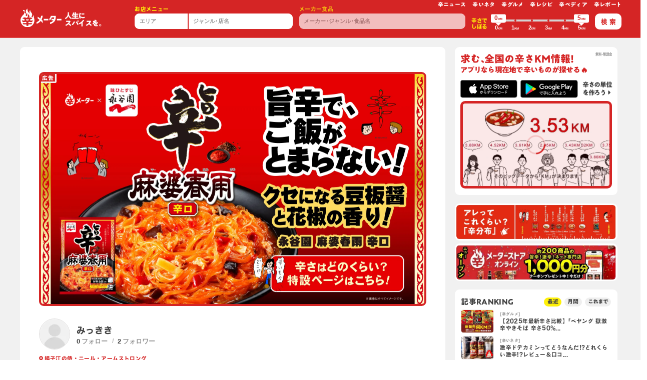

--- FILE ---
content_type: text/javascript
request_url: https://karameter.com/_nuxt/74bbb59.js
body_size: 2464
content:
!function(e){function f(data){for(var f,d,n=data[0],o=data[1],l=data[2],i=0,h=[];i<n.length;i++)d=n[i],Object.prototype.hasOwnProperty.call(r,d)&&r[d]&&h.push(r[d][0]),r[d]=0;for(f in o)Object.prototype.hasOwnProperty.call(o,f)&&(e[f]=o[f]);for(v&&v(data);h.length;)h.shift()();return t.push.apply(t,l||[]),c()}function c(){for(var e,i=0;i<t.length;i++){for(var f=t[i],c=!0,d=1;d<f.length;d++){var o=f[d];0!==r[o]&&(c=!1)}c&&(t.splice(i--,1),e=n(n.s=f[0]))}return e}var d={},r={206:0},t=[];function n(f){if(d[f])return d[f].exports;var c=d[f]={i:f,l:!1,exports:{}};return e[f].call(c.exports,c,c.exports,n),c.l=!0,c.exports}n.e=function(e){var f=[],c=r[e];if(0!==c)if(c)f.push(c[2]);else{var d=new Promise((function(f,d){c=r[e]=[f,d]}));f.push(c[2]=d);var t,script=document.createElement("script");script.charset="utf-8",script.timeout=120,n.nc&&script.setAttribute("nonce",n.nc),script.src=function(e){return n.p+""+{0:"1ed6ea3",1:"709fb80",2:"ad6f7a4",3:"2019392",4:"cf78f22",5:"0edeeb5",6:"dc06234",7:"d13b6bf",8:"a8afd9e",9:"df3c23b",10:"b79fc6c",11:"622fef6",12:"19dedd4",13:"c10d216",14:"2345522",15:"38cac51",16:"4cd3645",17:"7666753",18:"45075c8",19:"041fe73",20:"9a64d84",32:"42dd12b",33:"cf5d86d",34:"5e80882",35:"5833718",36:"a133957",37:"2aafe31",38:"e49bfd4",39:"e185baa",40:"2642ad8",41:"bbfa394",42:"7dc3e69",43:"ce7e90a",44:"8be73cf",45:"6f2cc6a",46:"3d2843b",47:"ceda59b",48:"ba926ef",49:"e897d60",50:"021b49e",51:"3b014e1",52:"48bbb9e",53:"c7c9dc2",54:"3f9ef5a",55:"a9fe535",56:"9af7e03",57:"0eb3130",58:"197d777",59:"6318e7f",60:"5e9e72c",61:"69111e8",62:"1f27b0f",63:"382d344",64:"76756e5",65:"67009c5",66:"5c81857",67:"f335931",68:"de68819",69:"020b5cc",70:"50b0c82",71:"4b4778b",72:"2305ecd",73:"31a6d27",74:"1d157a3",75:"4905881",76:"9ddc130",77:"7dd1734",78:"74a0d28",79:"807406b",80:"f86bc10",81:"e1be2b8",82:"56ef36c",83:"6b87bbe",84:"67d2c04",85:"3b2d15c",86:"d2567c3",87:"033bf30",88:"5296289",89:"c038368",90:"f3faf24",91:"4afc5c5",92:"ff2a179",93:"d067f4c",94:"052ff4e",95:"0f4f7fc",96:"97dd404",97:"cbd71d9",98:"e6e4907",99:"29bc41d",100:"df3cd4d",101:"a90a7d4",102:"713ea8c",103:"4d07225",104:"9ac744f",105:"240394b",106:"6fabbf1",107:"1017a51",108:"0118b52",109:"4c7edaf",110:"7f7f305",111:"bf3f0cd",112:"656f2ff",113:"ee2a756",114:"70d66d4",115:"d04fc0c",116:"974546a",117:"be56cc1",118:"2eccb11",119:"8019fcf",120:"3699e40",121:"b4f1c0b",122:"52f2d4b",123:"a9943d7",124:"44915a0",125:"4336287",126:"069702d",127:"3e2bb93",128:"3ec7cd5",129:"6ca5b8a",130:"cb44e2c",131:"a9629c0",132:"84a119a",133:"d7f0e3f",134:"e924e2a",135:"cba54df",136:"1c05d9b",137:"11ce4da",138:"681df29",139:"ea03d5f",140:"3f80681",141:"7830586",142:"92b13f2",143:"a4e89b4",144:"1f9c310",145:"953e70a",146:"4e807a2",147:"1284459",148:"ff70edd",149:"7a6fe36",150:"642cf54",151:"7e02751",152:"82ac144",153:"c725207",154:"4c83163",155:"3be8cf3",156:"4106084",157:"cc49b0d",158:"0d79fa0",159:"a2955a1",160:"d2c3d28",161:"d99a3b2",162:"af66964",163:"bd38d5a",164:"636a136",165:"d925c56",166:"218d647",167:"41e892b",168:"b6c6ea8",169:"544fe61",170:"f631720",171:"9047c17",172:"cb264eb",173:"38ba931",174:"33d581b",175:"fb40f59",176:"fd0fdc1",177:"4eba5d2",178:"0363d95",179:"4ab7289",180:"34f6acd",181:"26f7328",182:"0632d00",183:"b0f00d4",184:"3824e3b",185:"bc94357",186:"9f9a858",187:"05e7988",188:"25eee88",189:"9fb433f",190:"8d898c2",191:"44eae51",192:"e83dc99",193:"2d39bf1",194:"656b37a",195:"465f11b",196:"376a226",197:"37c6c85",198:"f50e62a",199:"c0d3c34",200:"7e59440",201:"b547c5c",202:"71dbcf9",203:"6526770",204:"e1e5373",205:"af63dfb",225:"1674b40",226:"4ab3a43",227:"729f25f",228:"35a11f6",229:"e943657",230:"a944459",231:"e8f42a5",232:"c835dd8"}[e]+".js"}(e);var o=new Error;t=function(f){script.onerror=script.onload=null,clearTimeout(l);var c=r[e];if(0!==c){if(c){var d=f&&("load"===f.type?"missing":f.type),t=f&&f.target&&f.target.src;o.message="Loading chunk "+e+" failed.\n("+d+": "+t+")",o.name="ChunkLoadError",o.type=d,o.request=t,c[1](o)}r[e]=void 0}};var l=setTimeout((function(){t({type:"timeout",target:script})}),12e4);script.onerror=script.onload=t,document.head.appendChild(script)}return Promise.all(f)},n.m=e,n.c=d,n.d=function(e,f,c){n.o(e,f)||Object.defineProperty(e,f,{enumerable:!0,get:c})},n.r=function(e){"undefined"!=typeof Symbol&&Symbol.toStringTag&&Object.defineProperty(e,Symbol.toStringTag,{value:"Module"}),Object.defineProperty(e,"__esModule",{value:!0})},n.t=function(e,f){if(1&f&&(e=n(e)),8&f)return e;if(4&f&&"object"==typeof e&&e&&e.__esModule)return e;var c=Object.create(null);if(n.r(c),Object.defineProperty(c,"default",{enumerable:!0,value:e}),2&f&&"string"!=typeof e)for(var d in e)n.d(c,d,function(f){return e[f]}.bind(null,d));return c},n.n=function(e){var f=e&&e.__esModule?function(){return e.default}:function(){return e};return n.d(f,"a",f),f},n.o=function(object,e){return Object.prototype.hasOwnProperty.call(object,e)},n.p="/_nuxt/",n.oe=function(e){throw console.error(e),e};var o=window.webpackJsonp=window.webpackJsonp||[],l=o.push.bind(o);o.push=f,o=o.slice();for(var i=0;i<o.length;i++)f(o[i]);var v=l;c()}([]);

--- FILE ---
content_type: text/javascript
request_url: https://karameter.com/_nuxt/3699e40.js
body_size: 5873
content:
(window.webpackJsonp=window.webpackJsonp||[]).push([[120],{1078:function(t,e,r){"use strict";r.r(e);var o=r(19),c=(r(79),r(680)),n=r(298),l=r(601),m=r(142),h=r(121),d=r(213),f=r(600),v=r(59),y=r(215),k=r(263),w={components:{ArticleRanking:h.a,SharePage:l.a,SpTel:n.a,ListArticleLi:c.a,SharePageBottom:m.a},validate:function(t){var e=t.params;return Object(k.b)(e.category)},asyncData:function(t){return Object(o.a)(regeneratorRuntime.mark((function e(){var r,o;return regeneratorRuntime.wrap((function(e){for(;;)switch(e.prev=e.next){case 0:return t.error,r=t.params,e.next=3,Object(y.f)(r.category);case 3:if(!(o=e.sent).length){e.next=8;break}return e.abrupt("return",{category:r.category,articles:o,count:o.length});case 8:return e.abrupt("return",{category:r.category,articles:[],count:0});case 9:case"end":return e.stop()}}),e)})))()},setup:function(){Object(d.a)();var t=Object(v.k)().params;return{state:Object(v.h)({category:t.value.category,categoryName:Object(k.a)(t.value.category)}),flatten:y.c}},head:function(){var t={path:"/category/".concat(this.category,"/"),bodyClasses:["page-detail"]};return Object(f.a)(t,this.$store)}},C=r(8),component=Object(C.a)(w,(function(){var t=this,e=t._self._c;return e("main",{staticClass:"pb-md-8"},[e("hr",{staticClass:"btsd bc-wht-op25 mx-n3 mx-sm-0"}),t._v(" "),e("h1",{staticClass:"d-block px-md-1 px-xl-0 clr-wht clr-md-red font-A1G-B fz-xl fz-md-2xl ls-md-0 lh-102 lh-md-09 text-center text-md-left pt-3 pt-md-0 pb-md-1"},[t._v(t._s(t.state.categoryName)),e("span",{staticClass:"fz-2xs"},[t._v("("+t._s(t.count)+"件)")])]),t._v(" "),e("article",{staticClass:"position-relative z-10"},[e("ul",{staticClass:"row no-gutters low-md-gutters form-xl-row justify-content-center"},t._l(this.articles,(function(a){return e("list-article-li",t._b({key:a.path},"list-article-li",t.flatten(a),!1))})),1)])])}),[],!1,null,null,null);e.default=component.exports},600:function(t,e,r){"use strict";var o=r(87),c=(r(23),r(77),r(52),r(17),r(96),r(78),r(10),r(159),r(25),r(47),r(117),r(66),r(48),r(613),r(70),r(614),r(424),r(604)),n=r(40);e.a=function(t,e){Object(n.e)(t.titleSuffix)&&(t.titleSuffix="辛メーター");var r=e.getters["request/url"],d=e.getters["request/baseUrl"],v="https://karameter.com"+e.getters["request/path"],y=t.page?t.page:t.path?Object(c.a)(t.path):null,title=l(t,y),k=m(t,y),w=h(t,title,k,d,y),C=f(t,e),_=C.bodyClasses,x=C.htmlClasses,head={title:title,htmlAttrs:{lang:"ja"},meta:[].concat(Object(o.a)((null==t?void 0:t.meta)||[]),[{hid:"description",name:"description",content:k},{hid:"og:url",property:"og:url",content:r},{hid:"og:title",property:"og:title",content:w.title},{hid:"og:description",property:"og:description",content:w.description},{hid:"og:image",property:"og:image",content:w.image}]),script:t.script||[],link:[{hid:"rel:canonical",rel:"canonical",href:v}]};return _&&(head.bodyAttrs={class:_.join(" ")}),x&&(head.htmlAttrs.class=x.join(" ")),e.state.ua.browser.isIe&&head.script.push({src:"https://cdnjs.cloudflare.com/ajax/libs/picturefill/3.0.2/picturefill.js",async:!0}),t.linkIcons&&Array.prototype.push.apply(head.link,[{hid:"favicon",rel:"shortcut icon",href:t.linkIcons.favicon},{hid:"apple-touch-icon-precomposed",rel:"apple-touch-icon-precomposed",href:t.linkIcons.appleTouchIcon},{hid:"apple-touch-icon",rel:"apple-touch-icon",href:t.linkIcons.appleTouchIcon}]),(Object(n.h)("")||Object(n.h)(t.noIndexNoFollow)||e.getters["request/host"].lastIndexOf(".appspot.com")>0||e.getters["request/host"].lastIndexOf(".web.app")>0||e.getters["request/host"].lastIndexOf(".firebaseapp.com")>0)&&head.meta.push({hid:"robots",name:"robots",content:"noindex,nofollow"}),e.commit("page/doneFirstHead"),t.themeColor?head.meta.push({name:"theme-color",content:t.themeColor}):head.meta.push({name:"theme-color",content:"#d52525"}),head};var l=function(t,e){var title="";return title=t.title?t.title:e.meta.title,t.titleSuffix&&(title="".concat(title," | ").concat(t.titleSuffix)),title},m=function(t,e){return t.description?t.description:e.meta.description},h=function(t,title,e,r,o){var c="";c=t.og&&t.og.image?t.og.image:o&&o.meta&&o.meta.ogImage?o.meta.ogImage:"/img/global/ogi/default.jpg?v3";var n=new RegExp("^".concat("https://karameter-production.s3.ap-northeast-1.amazonaws.com"));return 0===c.indexOf("/")?c=d(c="https://i.karameter.com/web"+c):n.test(c)&&(c.replace(n,"https://i.karameter.com/app"),c=d(c)),{image:c,title:t.og&&t.og.title?t.og.title:title,description:t.og&&t.og.description?t.og.description:e}},d=function(image){var t=new URL(image);return t.searchParams.set("imgeng","/f_jpg"),t.href},f=function(t,e){var r=e.getters["ua/browserClasses"],c=e.getters["ua/deviceClasses"],n=["typesquare_option"],l=[].concat(Object(o.a)(r),Object(o.a)(c));if(Array.prototype.push.apply(n,t.bodyClasses?t.bodyClasses:[]),Array.prototype.push.apply(l,t.htmlClasses?t.htmlClasses:[]),!e.state.page.isFirstHead&&window){for(var html=window.document.querySelector("html"),m=html?html.classList:[],i=0;i<m.length;i++){var h=m[i];l.includes(h)||l.push(h)}for(var body=window.document.querySelector("body"),d=body?body.classList:[],f=0;f<d.length;f++){var y=d[f];n.includes(y)||n.push(y)}}return l=v(l,e.state.modal.scrollLocked,"scroll-locked"),n=v(n,e.state.modal.scrollLocked,"scroll-locked"),n=v(n,e.state.page.isOpenNavigation,"navigation-is-open"),{htmlClasses:l,bodyClasses:n=v(n,e.state.ua.device.isAndroid,"android")}};function v(t,e,r){return e?t.includes(r)||t.push(r):t=t.filter((function(t){return t!==r})),t}},601:function(t,e,r){"use strict";r(78);var o=r(59),c=Object(o.b)({name:"SharePage",props:{title:{type:String,default:""},hashTags:{type:Array,default:""}},setup:function(t){var e=Object(o.m)().getters["request/url"];return{shareFacebook:"https://www.facebook.com/share.php?u="+encodeURIComponent(e),shareTwitter:"https://twitter.com/share?text="+encodeURIComponent(t.title||"")+"&hashtags="+encodeURIComponent(t.hashTags.join(","))+"&url="+encodeURIComponent(e),shareLine:"https://social-plugins.line.me/lineit/share?url="+encodeURIComponent(e)}}}),n=r(8),component=Object(n.a)(c,(function(){var t=this,e=t._self._c;t._self._setupProxy;return e("aside",[e("div",{staticClass:"row low-gutters align-items-center mb-1"},[t._m(0),t._v(" "),e("div",{staticClass:"col"},[e("ul",{staticClass:"row"},[e("li",{staticClass:"col-auto"},[e("a",{staticClass:"lh-1 d-block text-center fz-sm clr-blk",attrs:{target:"_blank",href:t.shareFacebook}},[e("font-awesome-icon",{attrs:{icon:["fab","facebook"]}})],1)]),t._v(" "),e("li",{staticClass:"col-auto"},[e("a",{staticClass:"lh-1 d-block text-center fz-sm clr-blk",attrs:{target:"_blank",href:t.shareTwitter}},[e("font-awesome-icon",{attrs:{icon:["fab","twitter"]}})],1)]),t._v(" "),e("li",{staticClass:"col-auto"},[e("a",{staticClass:"lh-1 d-block text-center fz-sm clr-blk",attrs:{target:"_blank",href:t.shareLine}},[e("font-awesome-icon",{attrs:{icon:["fab","line"]}})],1)])])])])])}),[function(){var t=this,e=t._self._c;t._self._setupProxy;return e("div",{staticClass:"col-auto"},[e("h1",{staticClass:"font-HiraSans-O-W8 small-xs clr-gray ls-0 lh-105 text-center pr-2"},[t._v("share")])])}],!1,null,null,null);e.a=component.exports},604:function(t,e,r){"use strict";r.d(e,"a",(function(){return n}));r(62),r(10),r(70);var o=r(606),c=r(40);function n(t){if(Object(c.b)(o.values,t))return o.values[t];throw new Error(t+" is not defined")}o.keys.map((function(t){return n(t)}))},606:function(t){t.exports=JSON.parse('{"keys":["/","/about-us","/category/gourmet/","/category/kara-judge-zukan/","/category/karapedia/","/category/neta/","/category/news/","/category/recipe/","/category/report/","/contact/","/kara-meigen/","/karakuchi-uranai/","/tag/","/terms/privacy","/terms/service"],"values":{"/":{"path":"/","title":"辛メーター | 自分にピッタリの辛さに出会えるアプリ(旨辛も激辛も辛い料理＆グルメ)","meta":{"title":"辛メーター | 自分にピッタリの辛さに出会えるアプリ(旨辛も激辛も辛い料理＆グルメ)","description":"「自分にピッタリの辛さに出会える」アプリと､「人生にスパイス」をテーマにした辛さのグルメサービス「辛メーター」。辛い料理や食品の辛さが分かるので､辛いものが苦手な人も､超激辛が好きな人にも､ピッタリの辛いものと出会えます！オリジナルの「辛口占い」や「辛名言」もご堪能ください。","ogImage":""},"hashTags":["辛メーター","激辛","旨辛","グルメ","辛い料理"]},"/about-us":{"path":"/about-us","title":"自分にピッタリの辛さに出会える「辛メーターアプリ」について","meta":{"title":"自分にピッタリの辛さに出会える「辛メーターアプリ」について","description":"｢あ〜辛すぎた｣｢もっと辛いほうが...｣っとお悩みのみなさん！辛メーターは､｢全国の辛い料理や食品の中から､あなたにピッタリの辛いものに出会える｣アプリです!\\n","ogImage":""},"hashTags":["辛メーター"]},"/category/gourmet/":{"path":"/category/gourmet/","title":"辛グルメ - 旨辛も激辛も辛い料理すべて","meta":{"title":"辛グルメ - 旨辛も激辛も辛い料理すべて","description":"「辛グルメ」に関する辛メーターマガジン記事のカテゴリーページです。辛メーターマガジンは､「人生にスパイス」をテーマとして､独自の切り口の記事が満載。ここでしかない読めない辛グルメ情報をご堪能ください。","ogImage":""},"hashTags":["辛メーター","辛グルメ"]},"/category/kara-judge-zukan/":{"path":"/category/kara-judge-zukan/","title":"辛ジャッジ図鑑","meta":{"title":"辛ジャッジ図鑑","description":"辛ジャッジ図鑑の説明","ogImage":""},"hashTags":["辛メーター","辛ジャッジ図鑑"]},"/category/karapedia/":{"path":"/category/karapedia/","title":"辛ペディア - ありとあらゆる辛知識の宝庫","meta":{"title":"辛ペディア - ありとあらゆる辛知識の宝庫","description":"「辛ペディア」に関する辛メーターマガジン記事のカテゴリーページです。辛メーターマガジンは､「人生にスパイス」をテーマとして､独自の切り口の記事が満載。ここでしかない読めない辛さに関する様々な情報をご堪能ください。","ogImage":""},"hashTags":["辛メーター","辛ペディア"]},"/category/neta/":{"path":"/category/neta/","title":"辛いネタ - おもしろくて人生に役立つ話題が満載","meta":{"title":"辛いネタ - おもしろくて人生に役立つ話題が満載","description":"「辛いネタ」に関する辛メーターマガジン記事のカテゴリーページです。辛メーターマガジンは､「人生にスパイス」をテーマとして､独自の切り口の記事が満載。ここでしかない読めない辛いネタをご堪能ください。","ogImage":""},"hashTags":["辛メーター","辛いネタ"]},"/category/news/":{"path":"/category/news/","title":"辛ニュース - 辛い新商品の辛さ予報やご紹介","meta":{"title":"辛ニュース - 辛い新商品の辛さ予報やご紹介","description":"「辛ニュース」に関する辛メーターマガジン記事のカテゴリーページです。辛メーターマガジンは､「人生にスパイス」をテーマとして､独自の切り口の記事が満載。ここでしかない読めない最新の辛いニュースをご堪能ください。","ogImage":""},"hashTags":["辛メーター","辛ニュース"]},"/category/recipe/":{"path":"/category/recipe/","title":"辛レシピ - 料理研究家がお届けする辛い料理のレシピ","meta":{"title":"辛レシピ - 料理研究家がお届けする辛い料理のレシピ","description":"「辛レシピ」に関する辛メーターマガジン記事のカテゴリーページです。辛メーターマガジンは､「人生にスパイス」をテーマとして､独自の切り口の記事が満載。ここでしかない読めない最新の辛レシピのグルメ情報をご堪能ください。","ogImage":""},"hashTags":["辛メーター","辛レシピ"]},"/category/report/":{"path":"/category/report/","title":"辛レポート - 説明","meta":{"title":"辛レポート - 説明","description":"「辛レポート」に関する辛メーターマガジン記事のカテゴリーページです。辛メーターマガジンは､「人生にスパイス」をテーマとして､独自の切り口の記事が満載。ここでしかない読めない最新の辛レポートのグルメ情報をご堪能ください。","ogImage":""},"hashTags":["辛メーター","辛レポート"]},"/contact/":{"path":"/contact/","title":"お問い合わせ","meta":{"title":"お問い合わせ","description":"辛メーターへのお問い合わせは､こちらのフォームより。","ogImage":""},"hashTags":["辛メーター"]},"/kara-meigen/":{"path":"/kara-meigen/","title":"辛名言","meta":{"title":"辛名言","description":"「辛名言」がまとめられたカテゴリーページです。辛メーターマガジンは､「人生にスパイス」をテーマとして､独自の辛口だけど笑えるオリジナルの名言や､過去の偉人の名言をご堪能ください。","ogImage":""},"hashTags":["辛メーター","辛名言"]},"/karakuchi-uranai/":{"path":"/karakuchi-uranai/","title":"辛口占い","meta":{"title":"辛口占い","description":"辛メーターオリジナルの日替わり「辛口占い」ページです。時に厳しく､時に突き放され､時に....辛口だけど､どこか暖かい。みなさんの人生へのスパイスをご堪能ください。","ogImage":""},"hashTags":["辛メーター","辛口占い"]},"/tag/":{"path":"/tag/","title":"{tagName}","meta":{"title":"{tagName}","description":"「{tagName}」に関する辛メーターマガジン記事の一覧です。辛メーターマガジンは､「人生にスパイス」をテーマとした独自の記事が満載も。旨辛も激辛も辛い料理やレシピもあります。","ogImage":""},"hashTags":["辛メーター"]},"/terms/privacy":{"path":"/terms/privacy","title":"プライバシーポリシー","meta":{"title":"プライバシーポリシー","description":"辛メーター株式会社の「プライバシーポリシー(個人情報保護方針)」について掲載しています。","ogImage":""},"hashTags":["辛メーター"]},"/terms/service":{"path":"/terms/service","title":"利用規約","meta":{"title":"利用規約","description":"辛メーター株式会社の「利用規約」について掲載しています。","ogImage":""},"hashTags":["辛メーター"]},"/terms/sale":{"path":"/terms/sale","title":"特定商取引法に基づく表記","meta":{"title":"特定商取引法に基づく表記","description":"辛メーター株式会社の「特定商取引法に基づく表記」について掲載しています。","ogImage":""},"hashTags":["辛メーター"]}}}')},641:function(t,e,r){"use strict";var o={name:"PictureLg",props:{img:Object}},c=r(8),component=Object(c.a)(o,(function(){var t=this,e=t._self._c;return e("picture",[e("source",{attrs:{srcset:t.$img(t.img.src,"w_700"),media:t.constants.mdLg}}),t._v(" "),e("source",{attrs:{srcset:t.$img(t.img.src,"w_414"),media:t.constants.mdMd}}),t._v(" "),e("img",{staticClass:"w-100 h-100 of-cover",staticStyle:{"aspect-ratio":"345/167"},attrs:{loading:"lazy",src:t.$img(t.img.src,"w_690"),alt:t.img.alt}})])}),[],!1,null,null,null);e.a=component.exports},650:function(t,e,r){"use strict";r(49),r(297);var o={name:"AuthorIcon",props:{iconSrc:String,iconAlt:String,km:Number,name:String}},c=r(8),component=Object(c.a)(o,(function(){var t=this,e=t._self._c;return e("div",{staticClass:"form-row align-items-center justify-content-center"},[e("div",{staticClass:"col-auto"},[e("img",{staticClass:"w-2rem rounded-circle",attrs:{loading:"lazy",src:t.$img(t.iconSrc,"w_54"),alt:t.iconAlt}})]),t._v(" "),e("div",{staticClass:"col mt-1"},[e("h3",{staticClass:"font-HiraSans-O-W7 ls-0 small-xs clr-gray-dark lh-103"},[e("span",{staticClass:"d-block"},[e("font-awesome-icon",{staticClass:"mb-025",attrs:{icon:["fas","fire"]}}),t._v(t._s(t.km)+"KM")],1),t._v(t._s(t.name)+"\n    ")])])])}),[],!1,null,"6bdc42a7",null);e.a=component.exports},680:function(t,e,r){"use strict";r(49),r(23),r(17),r(29),r(30),r(28),r(10),r(21);var o=r(6),c=(r(297),r(59)),n=r(601),l=r(641),m=r(650),h=r(88),d=r.n(h);function f(t,e){var r=Object.keys(t);if(Object.getOwnPropertySymbols){var o=Object.getOwnPropertySymbols(t);e&&(o=o.filter((function(e){return Object.getOwnPropertyDescriptor(t,e).enumerable}))),r.push.apply(r,o)}return r}function v(t){for(var e=1;e<arguments.length;e++){var r=null!=arguments[e]?arguments[e]:{};e%2?f(Object(r),!0).forEach((function(e){Object(o.a)(t,e,r[e])})):Object.getOwnPropertyDescriptors?Object.defineProperties(t,Object.getOwnPropertyDescriptors(r)):f(Object(r)).forEach((function(e){Object.defineProperty(t,e,Object.getOwnPropertyDescriptor(r,e))}))}return t}var y=Object(c.b)({name:"ListArticleLi",components:{SharePage:n.a,PictureLg:l.a,AuthorIcon:m.a},props:{path:String,title:String,category:String,categoryUrl:String,publishedAt:Number,hashTags:Array,author:Object,aWord:Object,mv:Object},setup:function(t){var e=Object(c.h)({path:t.path,title:t.title,category:t.category,categoryUrl:t.categoryUrl,publishedAt:t.publishedAt,hashTags:t.hashTags,author:v({},t.author),mv:v({},t.mv),aWord:t.aWord?v({},t.aWord):null});return{state:e,date:d()(e.publishedAt).format("YYYY.MM.DD")}}}),k=r(8),component=Object(k.a)(y,(function(){var t=this,e=t._self._c;t._self._setupProxy;return e("li",{staticClass:"col-12 mt-3 mt-lg-2 mt-xl-4"},[e("div",{staticClass:"row no-gutters align-items-md-stretch justify-content-center rounded-sm position-relative ovh bsd bw-02r bc-gray-light bg-wht"},[e("div",{staticClass:"col-12 col-md-5"},[e("nuxt-link",{staticClass:"d-block h-14rem h-md-100 position-relative hvr-trg-op-1",attrs:{to:t.state.path}},[e("picture-lg",{staticClass:"d-block h-100 mah-20rem ovh",attrs:{img:t.state.mv}})],1)],1),t._v(" "),e("div",{staticClass:"col-12 col-md-7"},[e("div",{staticClass:"px-2075 py-3 p-md-405 py-xl-0 px-xl-5 h-100 d-md-flex flex-md-wrap align-content-center"},[e("div",{staticClass:"row no-gutters align-items-center justify-content-between w-100"},[e("div",{staticClass:"col-auto"},[e("nuxt-link",{staticClass:"d-block",attrs:{to:t.state.categoryUrl}},[e("h4",{staticClass:"px-3 py-025 font-A1G-B lh-105 bg-red clr-wht small-xs fz-md-2xs d-inline-block rounded-sm"},[t._v(t._s(t.state.category))])])],1),t._v(" "),e("div",{staticClass:"col-auto"},[e("time",{staticClass:"small-xs font-A1G-B clr-gray"},[t._v(t._s(t.date))])])]),t._v(" "),e("nuxt-link",{staticClass:"clr-blk d-block w-100 mt-3",attrs:{to:t.state.path}},[e("h2",{staticClass:"font-HiraSans-O-W7 fz-sm fz-lg-lg fz-xl-xl lh-102 ls-006",domProps:{innerHTML:t._s(t.state.title)}})]),t._v(" "),e("author-icon",{staticClass:"mt-2 mt-xl-3",attrs:{"icon-src":t.state.author.iconSrc,"icon-alt":t.state.author.iconAlt,km:t.state.author.km,name:t.state.author.name}}),t._v(" "),t.state.aWord?e("div",{staticClass:"d-md-none d-lg-block"},[e("hr",{staticClass:"btda bw-01r bc-gray mt-3 pt-3 w-100"}),t._v(" "),e("div",{staticClass:"form-row align-items-center"},[e("div",{staticClass:"col"},[e("p",{staticClass:"small small-md-2xs clr-gray-dark font-HiraSans-O-W6 lh-103"},[t._v(t._s(t.state.aWord.comment))])]),t._v(" "),e("div",{staticClass:"col-auto"},[e("author-icon",{attrs:{"icon-src":t.state.aWord.authorIconSrc,"icon-alt":t.state.aWord.authorIconAlt,km:t.state.aWord.authorKm,name:t.state.aWord.authorName}})],1)])]):t._e()],1)])])])}),[],!1,null,"4163e3f7",null);e.a=component.exports}}]);

--- FILE ---
content_type: image/svg+xml
request_url: https://karameter.com/img/global/icons/indicator-ac.svg
body_size: 784
content:
<?xml version="1.0" encoding="UTF-8"?>
<svg width="13px" height="17px" viewBox="0 0 13 17" version="1.1" xmlns="http://www.w3.org/2000/svg" xmlns:xlink="http://www.w3.org/1999/xlink">
    <title>Indicator - active</title>
    <g id="Symbols" stroke="none" stroke-width="1" fill="none" fill-rule="evenodd">
        <g id="Indicator---active" fill="#E4051A">
            <path d="M12.9969906,10.6852657 C13.0131464,10.9714924 12.9621034,11.4404219 12.8953729,11.8035521 C12.3521634,14.7577392 9.69465123,17 6.49861237,17 C2.90944901,17 0,14.1729995 0,10.6852657 C0,8.61160111 1.2592159,7.11198255 1.78182094,6.51404633 C2.21755928,6.01508358 2.63362968,5.6576415 2.96259925,5.31521608 C2.97688192,5.29519386 2.99537914,5.2728964 3.02277376,5.24627595 C3.06468518,5.20577646 3.10121134,5.16482193 3.13609851,5.12432244 C3.14593247,5.11271866 3.15600058,5.10111487 3.1656004,5.08951109 C3.74041912,4.38054258 3.31006604,3.69842205 3.21898479,3.65906019 C4.16000165,3.44859938 4.66059734,4.24539261 4.84439884,4.6326405 C4.85493523,4.65380034 4.86453506,4.67541523 4.87413488,4.6968026 C4.91089518,4.78030435 4.92868998,4.83354524 4.92868998,4.83354524 C4.92868998,4.83354524 4.92775341,4.83400029 4.92751927,4.83400029 C5.04927313,5.19986081 5.03522461,5.6223751 4.91464145,6.22053883 C4.7867999,6.85738185 5.89265276,7.39638904 6.07504941,6.11337447 C6.25369979,4.85675281 4.98769377,4.40033727 4.94133365,2.84247226 C4.90059293,1.47322564 5.37098429,0.916926536 6.68803328,0 C6.4915881,0.401126919 6.34712246,0.767897533 6.58758634,1.87048463 C6.86293738,3.13120173 8.14346021,4.2335613 8.5070828,4.70158063 C8.40874314,3.97554773 7.80372011,1.923498 9.19218241,1.46230443 C9.19218241,1.46230443 8.79016053,2.11939719 9.9311347,3.48614104 C10.1214922,3.71412128 11.5453099,5.06152549 10.4797295,6.87194347 C9.90420836,7.84961923 11.0049101,8.3053522 11.3439478,7.85644499 C11.7558036,7.18001258 11.4043564,6.60642156 12.557506,6.43850797 C12.5853689,6.43259232 12.6942449,6.41643803 12.6586553,6.45329711 C11.9211079,7.32062315 12.8686808,8.4318562 12.9969906,10.6852657" id="Indicator"></path>
        </g>
    </g>
</svg>